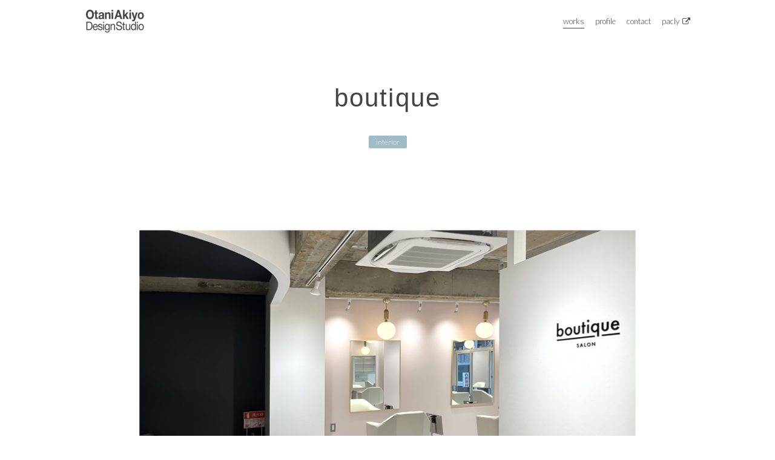

--- FILE ---
content_type: text/html; charset=UTF-8
request_url: https://otaniakiyo.com/works/blend-2-2-3-2-2-4-2-2/
body_size: 4505
content:
<!DOCTYPE html>
<!--[if IE 7]>
<html class="ie ie7" lang="ja">
<![endif]-->
<!--[if IE 8]>
<html class="ie ie8" lang="ja">
<![endif]-->
<!--[if !(IE 7) | !(IE 8)  ]><!-->
<html lang="ja">
<!--<![endif]-->
<head>
<meta charset="UTF-8" />
<meta http-equiv="X-UA-Compatible" content="IE=Edge,chrome=1" />
<meta name="Description" content="グラフィック、プロダクト、インテリア、WEBなどのデザイン業務全般を請け負うフリーランスのデザイナーです。プロジェクトごとにチームを編成し、企画から進行管理、制作、保守まで、トータルに企業活動をアシストします。" />
<meta name="Keywords" content="Akiyo Otani,大谷晃代,デザイナー,デザイン事務所,店舗内装,サロン内装、大阪,大阪市内,京都,神戸,和歌山,ネギスコビル,Pacly,かおのある将棋" />
<meta name="viewport" content="width=580" />
<meta property="og:type" content="website" />
<meta property="og:locale" content="ja_JP" />
<meta property="og:description" content="Otani Akiyo Design Studio | Graphic, WEB, Interior, Product. Akiyo Otani is a designer of the Pacly Expressive Shogi." />
<meta property="og:url" content="https://otaniakiyo.com" />
<meta property="og:image" content="https://otaniakiyo.com/images/common/ogp.jpg" />
<meta property="og:site_name" content="Otani Akiyo Design Studio" />
<meta property="og:title" content="boutique | Otani Akiyo Design Studio" />
<link rel="apple-touch-icon" sizes="180x180" href="https://otaniakiyo.com/images/common/icons/apple-touch-icon.png">
<link rel="icon" type="image/png" sizes="32x32" href="https://otaniakiyo.com/images/common/icons/favicon-32x32.png">
<link rel="icon" type="image/png" sizes="16x16" href="https://otaniakiyo.com/images/common/icons/favicon-16x16.png">
<link rel="manifest" href="https://otaniakiyo.com/images/common/icons/site.webmanifest">
<link rel="mask-icon" href="https://otaniakiyo.com/images/common/icons/safari-pinned-tab.svg" color="#777777">
<link rel="shortcut icon" href="https://otaniakiyo.com/images/common/icons/favicon.ico">
<meta name="msapplication-TileColor" content="#000000">
<meta name="msapplication-config" content="https://otaniakiyo.com/images/common/icons/browserconfig.xml">
<meta name="theme-color" content="#ffffff">
<link href="https://fonts.googleapis.com/css?family=Lato:100,300,400,700,900" rel="stylesheet" type="text/css" id="css_sans" />
<link href="https://fonts.googleapis.com/css?family=Montserrat:400,700" rel="stylesheet" type="text/css" id="css_serif" />
<link href="https://fonts.googleapis.com/css?family=Open+Sans+Condensed:300" rel="stylesheet" type="text/css" id="css_condensed" />
<link href="https://otaniakiyo.com/css/reset.css" rel="stylesheet" type="text/css" />
<link href="https://otaniakiyo.com/css/common.css" rel="stylesheet" type="text/css" />
<link href="https://otaniakiyo.com/css/font-awesome.css" rel="stylesheet" type="text/css" />
<link href="https://otaniakiyo.com/css/works.css" rel="stylesheet" type="text/css" />
<script src="https://otaniakiyo.com/js/js.cookie.js" type="text/javascript" charset="utf-8"></script>
<script src="https://otaniakiyo.com/js/jquery-2.2.4.js" type="text/javascript" charset="utf-8"></script>
<script src="https://otaniakiyo.com/js/jquery-migrate-1.4.1.js" type="text/javascript" charset="utf-8"></script>
<script src="https://otaniakiyo.com/js/jquery.easing-1.3.js" type="text/javascript" charset="utf-8"></script>
<script src="https://otaniakiyo.com/js/jquery.inview.js" type="text/javascript" charset="utf-8"></script>
<script src="https://otaniakiyo.com/js/jquery.mixitup.js" type="text/javascript" charset="utf-8"></script>
<script src="https://otaniakiyo.com/js/common.js" type="text/javascript" charset="utf-8"></script>
<noscript>
<link href="https://otaniakiyo.com/css/noscript.css" rel="stylesheet" type="text/css" media="all" />
</noscript>
<title>boutique | Otani Akiyo Design Studio</title>
<!--[if lt IE 9]>
<script src="https://otaniakiyo.com/js/IE9.js" type="text/javascript" charset="utf-8"></script>
<script src="https://otaniakiyo.com/js/mediaqueries.js" type="text/javascript" charset="utf-8"></script>
<![endif]-->
<!--[if lt IE 8]>
<link href="https://otaniakiyo.com/css/ie.css" rel="stylesheet" type="text/css" />
<![endif]-->
<!--[if lte IE 7]>
<link href="https://otaniakiyo.com/css/ie.css" rel="stylesheet" type="text/css" media="all" />
<script src="https://otaniakiyo.com/js/DD_belatedPNG_0.0.8a-min.js" type="text/css" charset="utf-8"></script>
<script>
	DD_belatedPNG.fix('img,a,p,ol,ul,li,dl,dt,dd,h1,h2,h3,div,span,.png');
</script>
<![endif]-->
<script type="text/javascript">

(function(i,s,o,g,r,a,m){i['GoogleAnalyticsObject']=r;i[r]=i[r]||function(){
	(i[r].q=i[r].q||[]).push(arguments)},i[r].l=1*new Date();a=s.createElement(o),m=s.getElementsByTagName(o)[0];a.async=1;a.src=g;m.parentNode.insertBefore(a,m)
})(window,document,'script','https://www.google-analytics.com/analytics.js','ga');

ga('create', 'UA-86449990-1', 'auto');
ga('send', 'pageview');

</script>

<title>boutique</title>
<meta name='robots' content='max-image-preview:large' />
<link rel='stylesheet' id='wp-block-library-css' href='https://otaniakiyo.com/WP/wp-includes/css/dist/block-library/style.min.css?ver=6.1.9' type='text/css' media='all' />
<link rel='stylesheet' id='classic-theme-styles-css' href='https://otaniakiyo.com/WP/wp-includes/css/classic-themes.min.css?ver=1' type='text/css' media='all' />
<style id='global-styles-inline-css' type='text/css'>
body{--wp--preset--color--black: #000000;--wp--preset--color--cyan-bluish-gray: #abb8c3;--wp--preset--color--white: #ffffff;--wp--preset--color--pale-pink: #f78da7;--wp--preset--color--vivid-red: #cf2e2e;--wp--preset--color--luminous-vivid-orange: #ff6900;--wp--preset--color--luminous-vivid-amber: #fcb900;--wp--preset--color--light-green-cyan: #7bdcb5;--wp--preset--color--vivid-green-cyan: #00d084;--wp--preset--color--pale-cyan-blue: #8ed1fc;--wp--preset--color--vivid-cyan-blue: #0693e3;--wp--preset--color--vivid-purple: #9b51e0;--wp--preset--gradient--vivid-cyan-blue-to-vivid-purple: linear-gradient(135deg,rgba(6,147,227,1) 0%,rgb(155,81,224) 100%);--wp--preset--gradient--light-green-cyan-to-vivid-green-cyan: linear-gradient(135deg,rgb(122,220,180) 0%,rgb(0,208,130) 100%);--wp--preset--gradient--luminous-vivid-amber-to-luminous-vivid-orange: linear-gradient(135deg,rgba(252,185,0,1) 0%,rgba(255,105,0,1) 100%);--wp--preset--gradient--luminous-vivid-orange-to-vivid-red: linear-gradient(135deg,rgba(255,105,0,1) 0%,rgb(207,46,46) 100%);--wp--preset--gradient--very-light-gray-to-cyan-bluish-gray: linear-gradient(135deg,rgb(238,238,238) 0%,rgb(169,184,195) 100%);--wp--preset--gradient--cool-to-warm-spectrum: linear-gradient(135deg,rgb(74,234,220) 0%,rgb(151,120,209) 20%,rgb(207,42,186) 40%,rgb(238,44,130) 60%,rgb(251,105,98) 80%,rgb(254,248,76) 100%);--wp--preset--gradient--blush-light-purple: linear-gradient(135deg,rgb(255,206,236) 0%,rgb(152,150,240) 100%);--wp--preset--gradient--blush-bordeaux: linear-gradient(135deg,rgb(254,205,165) 0%,rgb(254,45,45) 50%,rgb(107,0,62) 100%);--wp--preset--gradient--luminous-dusk: linear-gradient(135deg,rgb(255,203,112) 0%,rgb(199,81,192) 50%,rgb(65,88,208) 100%);--wp--preset--gradient--pale-ocean: linear-gradient(135deg,rgb(255,245,203) 0%,rgb(182,227,212) 50%,rgb(51,167,181) 100%);--wp--preset--gradient--electric-grass: linear-gradient(135deg,rgb(202,248,128) 0%,rgb(113,206,126) 100%);--wp--preset--gradient--midnight: linear-gradient(135deg,rgb(2,3,129) 0%,rgb(40,116,252) 100%);--wp--preset--duotone--dark-grayscale: url('#wp-duotone-dark-grayscale');--wp--preset--duotone--grayscale: url('#wp-duotone-grayscale');--wp--preset--duotone--purple-yellow: url('#wp-duotone-purple-yellow');--wp--preset--duotone--blue-red: url('#wp-duotone-blue-red');--wp--preset--duotone--midnight: url('#wp-duotone-midnight');--wp--preset--duotone--magenta-yellow: url('#wp-duotone-magenta-yellow');--wp--preset--duotone--purple-green: url('#wp-duotone-purple-green');--wp--preset--duotone--blue-orange: url('#wp-duotone-blue-orange');--wp--preset--font-size--small: 13px;--wp--preset--font-size--medium: 20px;--wp--preset--font-size--large: 36px;--wp--preset--font-size--x-large: 42px;--wp--preset--spacing--20: 0.44rem;--wp--preset--spacing--30: 0.67rem;--wp--preset--spacing--40: 1rem;--wp--preset--spacing--50: 1.5rem;--wp--preset--spacing--60: 2.25rem;--wp--preset--spacing--70: 3.38rem;--wp--preset--spacing--80: 5.06rem;}:where(.is-layout-flex){gap: 0.5em;}body .is-layout-flow > .alignleft{float: left;margin-inline-start: 0;margin-inline-end: 2em;}body .is-layout-flow > .alignright{float: right;margin-inline-start: 2em;margin-inline-end: 0;}body .is-layout-flow > .aligncenter{margin-left: auto !important;margin-right: auto !important;}body .is-layout-constrained > .alignleft{float: left;margin-inline-start: 0;margin-inline-end: 2em;}body .is-layout-constrained > .alignright{float: right;margin-inline-start: 2em;margin-inline-end: 0;}body .is-layout-constrained > .aligncenter{margin-left: auto !important;margin-right: auto !important;}body .is-layout-constrained > :where(:not(.alignleft):not(.alignright):not(.alignfull)){max-width: var(--wp--style--global--content-size);margin-left: auto !important;margin-right: auto !important;}body .is-layout-constrained > .alignwide{max-width: var(--wp--style--global--wide-size);}body .is-layout-flex{display: flex;}body .is-layout-flex{flex-wrap: wrap;align-items: center;}body .is-layout-flex > *{margin: 0;}:where(.wp-block-columns.is-layout-flex){gap: 2em;}.has-black-color{color: var(--wp--preset--color--black) !important;}.has-cyan-bluish-gray-color{color: var(--wp--preset--color--cyan-bluish-gray) !important;}.has-white-color{color: var(--wp--preset--color--white) !important;}.has-pale-pink-color{color: var(--wp--preset--color--pale-pink) !important;}.has-vivid-red-color{color: var(--wp--preset--color--vivid-red) !important;}.has-luminous-vivid-orange-color{color: var(--wp--preset--color--luminous-vivid-orange) !important;}.has-luminous-vivid-amber-color{color: var(--wp--preset--color--luminous-vivid-amber) !important;}.has-light-green-cyan-color{color: var(--wp--preset--color--light-green-cyan) !important;}.has-vivid-green-cyan-color{color: var(--wp--preset--color--vivid-green-cyan) !important;}.has-pale-cyan-blue-color{color: var(--wp--preset--color--pale-cyan-blue) !important;}.has-vivid-cyan-blue-color{color: var(--wp--preset--color--vivid-cyan-blue) !important;}.has-vivid-purple-color{color: var(--wp--preset--color--vivid-purple) !important;}.has-black-background-color{background-color: var(--wp--preset--color--black) !important;}.has-cyan-bluish-gray-background-color{background-color: var(--wp--preset--color--cyan-bluish-gray) !important;}.has-white-background-color{background-color: var(--wp--preset--color--white) !important;}.has-pale-pink-background-color{background-color: var(--wp--preset--color--pale-pink) !important;}.has-vivid-red-background-color{background-color: var(--wp--preset--color--vivid-red) !important;}.has-luminous-vivid-orange-background-color{background-color: var(--wp--preset--color--luminous-vivid-orange) !important;}.has-luminous-vivid-amber-background-color{background-color: var(--wp--preset--color--luminous-vivid-amber) !important;}.has-light-green-cyan-background-color{background-color: var(--wp--preset--color--light-green-cyan) !important;}.has-vivid-green-cyan-background-color{background-color: var(--wp--preset--color--vivid-green-cyan) !important;}.has-pale-cyan-blue-background-color{background-color: var(--wp--preset--color--pale-cyan-blue) !important;}.has-vivid-cyan-blue-background-color{background-color: var(--wp--preset--color--vivid-cyan-blue) !important;}.has-vivid-purple-background-color{background-color: var(--wp--preset--color--vivid-purple) !important;}.has-black-border-color{border-color: var(--wp--preset--color--black) !important;}.has-cyan-bluish-gray-border-color{border-color: var(--wp--preset--color--cyan-bluish-gray) !important;}.has-white-border-color{border-color: var(--wp--preset--color--white) !important;}.has-pale-pink-border-color{border-color: var(--wp--preset--color--pale-pink) !important;}.has-vivid-red-border-color{border-color: var(--wp--preset--color--vivid-red) !important;}.has-luminous-vivid-orange-border-color{border-color: var(--wp--preset--color--luminous-vivid-orange) !important;}.has-luminous-vivid-amber-border-color{border-color: var(--wp--preset--color--luminous-vivid-amber) !important;}.has-light-green-cyan-border-color{border-color: var(--wp--preset--color--light-green-cyan) !important;}.has-vivid-green-cyan-border-color{border-color: var(--wp--preset--color--vivid-green-cyan) !important;}.has-pale-cyan-blue-border-color{border-color: var(--wp--preset--color--pale-cyan-blue) !important;}.has-vivid-cyan-blue-border-color{border-color: var(--wp--preset--color--vivid-cyan-blue) !important;}.has-vivid-purple-border-color{border-color: var(--wp--preset--color--vivid-purple) !important;}.has-vivid-cyan-blue-to-vivid-purple-gradient-background{background: var(--wp--preset--gradient--vivid-cyan-blue-to-vivid-purple) !important;}.has-light-green-cyan-to-vivid-green-cyan-gradient-background{background: var(--wp--preset--gradient--light-green-cyan-to-vivid-green-cyan) !important;}.has-luminous-vivid-amber-to-luminous-vivid-orange-gradient-background{background: var(--wp--preset--gradient--luminous-vivid-amber-to-luminous-vivid-orange) !important;}.has-luminous-vivid-orange-to-vivid-red-gradient-background{background: var(--wp--preset--gradient--luminous-vivid-orange-to-vivid-red) !important;}.has-very-light-gray-to-cyan-bluish-gray-gradient-background{background: var(--wp--preset--gradient--very-light-gray-to-cyan-bluish-gray) !important;}.has-cool-to-warm-spectrum-gradient-background{background: var(--wp--preset--gradient--cool-to-warm-spectrum) !important;}.has-blush-light-purple-gradient-background{background: var(--wp--preset--gradient--blush-light-purple) !important;}.has-blush-bordeaux-gradient-background{background: var(--wp--preset--gradient--blush-bordeaux) !important;}.has-luminous-dusk-gradient-background{background: var(--wp--preset--gradient--luminous-dusk) !important;}.has-pale-ocean-gradient-background{background: var(--wp--preset--gradient--pale-ocean) !important;}.has-electric-grass-gradient-background{background: var(--wp--preset--gradient--electric-grass) !important;}.has-midnight-gradient-background{background: var(--wp--preset--gradient--midnight) !important;}.has-small-font-size{font-size: var(--wp--preset--font-size--small) !important;}.has-medium-font-size{font-size: var(--wp--preset--font-size--medium) !important;}.has-large-font-size{font-size: var(--wp--preset--font-size--large) !important;}.has-x-large-font-size{font-size: var(--wp--preset--font-size--x-large) !important;}
.wp-block-navigation a:where(:not(.wp-element-button)){color: inherit;}
:where(.wp-block-columns.is-layout-flex){gap: 2em;}
.wp-block-pullquote{font-size: 1.5em;line-height: 1.6;}
</style>
</head>

<body data-ocssl='1' id="" class="page_single">

<div id="header" class="clearfix">
	
	<div class="inner clearfix">
		
			
		<div id="menu">
			
			<h1 class="webfont lato"><a href="https://otaniakiyo.com">Otani Akiyo Design Studio</a></h1>
			
			<div id="menu_global" class="clearfix">
				
				<ul class="clearfix webfont lato liter">
					<li id="menu_works" class=" active"><a href="https://otaniakiyo.com/works/">works</a></li>
					<li id="menu_profile" class=""><a href="https://otaniakiyo.com/profile/">profile</a></li>
					<li id="menu_contact" class=""><a href="https://otaniakiyo.com/contact/">contact</a></li>
					<li id="menu_pacly" class=""><a href="http://pacly.com/" target="_blank">pacly<i class="fa fa-external-link" aria-hidden="true"></i></a></li>
				</ul>
				
			</div><!--/menu_global-->
			
		</div><!--/menu-->
		
			
	</div><!--/inner-->
	
</div><!--/header-->

<div id="waist">
	
	<div id="works_single">
		
		<div class="inner clearfix">
			
			<h2 class="title title_ja">boutique</h2>
			
			<p id="work_categories" class="webfont lato liter"><span class="label label_interior">interior</span></p>
			
			<div id="work_gallery">
				
				<ul>
					<li><img src="https://otaniakiyo.com/images/2023/06/work_boutique_interior_image_a.jpg" alt="" /></li>
					<li><img src="https://otaniakiyo.com/images/2023/06/work_boutique_interior_image_b.jpg" alt="" /></li>
				</ul>
				
			</div><!--/work_gallery-->
			
			<div id="work_data">
				
				<dl class="work_data_list webfont lato liter clearfix">
					<dt>website</dt>
					<dd><p><a href="" target="_blank"></a></p></dd>
					<dt>role</dt>
					<dd><span class="label label_role">design</span></dd>
				</dl>
				
			</div><!--/work_data-->
			
			<div id="navi" class="clearfix">
   			
				
				<p id="navi_next" class="more webfont lato liter"><a href="https://otaniakiyo.com/works/blend-2-2-3-2-2-4-2-2-2/"><i class="fa fa-angle-left" aria-hidden="true"></i><span class="label">next</span></a></p>
				
				
				
				<p id="navi_prev" class="more webfont lato liter"><a href="https://otaniakiyo.com/works/blend-2-2-3-2-2-4-2/"><i class="fa fa-angle-right" aria-hidden="true"></i><span class="label">prev</span></a></p>
				
    			
				
				<p id="navi_list" class="more webfont lato liter"><a href="https://otaniakiyo.com/works/"><i class="fa fa-angle-down" aria-hidden="true"></i><span class="label">all works</span></a></p>
					
			</div><!--/navi-->
			
		</div><!--/inner-->
		
	</div><!--/works_single-->
	
</div><!--/waist-->

<div id="footer">
	
	<div class="inner">
		
		<h3 id="copyright" class="webfont lato">Copyright &copy; 2016 <a href="https://otaniakiyo.com" target="_blank">Otani Akiyo Design Studio</a></h3>
		
	</div><!--/inner-->
		
</div><!--/footer-->

<script type="text/javascript">

//jquery
$(window).load(function(){

	
	//jquery.mixitup
	$('.works_list').mixItUp({
		selectors: {
			target: '.work'
		},
		animation: {
			effects: 'fade'
		},
		callbacks: {
			onMixLoad: function(state){
				$('#footer').fadeIn();
			}
		}
	});
		

});

</script>


</body>
</html>

--- FILE ---
content_type: text/css
request_url: https://otaniakiyo.com/css/reset.css
body_size: 808
content:
@charset "utf-8";

/* ブラウザ標準CSSリセット用CSS */

@font-face {
	font-family: 'MyYuGothicM';
	font-weight: normal;
	src: local('YuGothic-Medium');
}
@font-face {
	font-family: 'MyYuGothicM';
	font-weight: bold;
	src: local('YuGothic-Bold');
}
html {
	font-family: MyYuGothicM, YuGothic, sans-serif;
}

body,div,dl,dt,dd,ul,ol,li,h1,h2,h3,h4,h5,h6,pre,form,fieldset,input,textarea,p,blockquote,th,td{margin:0;padding:0;}
body{
	*font-size: small; /*IE7*/
	*font: x-small; /*IE6*/
	font-size: 13px;
	line-height: 1.5;
}

/*html:\66irst-child body {
	font-size:12px; safari only \
}*/
table{font-size:inherit;font:100%;border-collapse:collapse;border-spacing:0;line-height:1.5em;}
fieldset,img{border:0;}
address,caption,cite,code,dfn,em,strong,th,var{font-style:normal;font-weight:normal;}
ol,ul {list-style:none;}
caption,th {text-align:left;}
h1,h2,h3,h4,h5,h6{font-size:100%;font-weight:normal;}
q:before,q:after{content:'';}
abbr,acronym {border:0;}
textarea {font-size:100%;}
img {vertical-align:bottom;}


/* form */

select option {padding:0 0.5em;}
form label{cursor:pointer;}
input:focus,select:focus,textarea:focus{
}
button {
	padding: 0px;
}
_input,
button,
textarea,
select {
		-moz-appearance: none;
		-webkit-appearance: none;
	appearance: none;
	border-radius: 0;
}



/* Clieafix */

.clearfix:after {
	content: " ";
	display: block;
	clear: both;
}


/* For IE 6/7 (trigger hasLayout) */
.clearfix {
	zoom:1;
}


/* FocusOFF */

a:focus {
	outline:none;
}
a {
	outline:none;
	overflow:hidden;
	text-decoration:none;
}
a:hover {
	text-decoration:underline;
}



--- FILE ---
content_type: text/css
request_url: https://otaniakiyo.com/css/common.css
body_size: 1526
content:
html,
body {
}
html {
	position: relative;
	overflow: auto;
}
body {
	position: relative;
	min-width: 1000px;
	height: 100%;
	color: #444;
	overflow-x: hidden;
}
::selection {
	background: #ADB2BF;
}
::-moz-selection {
	background: #ADB2BF;
}
a {
	color: #444;
	text-decoration: underline;
}
.inner {
	position: relative;
	margin: 0 auto;
	width: 1000px;
}
.section {
	margin: 0 auto 120px auto;
}
.lefter {
	float: left;
}
.righter {
	float: right;
}
.half {
	width: 460px;
}
.bolder {
	font-weight: bold;
}
.webfont {
	font-family: 'Century Gothic','Montserrat','Muli',sans-serif !important;
	font-weight: 400;
}
.webfont.serif {
	font-family: 'Amiri', serif !important;
}
.webfont.sans {
	font-family: 'Century Gothic','Montserrat','Muli',sans-serif !important;
}
.webfont.lato {
	font-family: 'Lato', sans-serif !important;
}
.webfont.pinyon {
	font-family: 'Pinyon Script', cursive !important;
}
.webfont.condensed {
	font-family: 'Open Sans Condensed', sans-serif !important;
}
.webfont.boldest {
	font-weight: 900 !important;
}
.webfont.bolder {
	font-weight: 700 !important;
}
.webfont.liter {
	font-weight: 300 !important;
}
.webfont.litest {
	font-weight: 100 !important;
}
.webfont.italic {
	font-style: italic;
}
h2.title {
	margin-bottom: 30px;
	font-size: 42px;
	text-align: center;
	letter-spacing: 0.05em;
}
h2.title a {
	text-decoration: none;
}
.heading {
	position: relative;
	margin-bottom: 30px;
}
.heading.bordered {
	padding-bottom: 12px;
	border-bottom: solid 1px #111;
}
.heading .label {
	font-size: 16px;
}
.heading .details {
	position: absolute;
	right: 0;
	top: 0;
	font-size: 18px;
}
h3.title {
	margin-bottom: 39px;
	font-size: 21px;
	text-align: center;
	letter-spacing: 0.05em;
}
.heading h3.title {
	margin-bottom: 0px;
	padding-right: 30px;
}
p {
	margin-bottom: 18px;
	font-size: 13px;
	line-height: 1.8em;
}
.link a {
	display: block;
	padding: 9px;
	font-size: 15px;
	text-decoration: none;
	text-align: center;
	border: solid 1px #111;
		-o-border-radius: 3px;
		-ms-border-radius: 3px;
		-moz-border-radius: 3px;
		-webkit-border-radius: 3px;
	border-radius: 3px;
	background: #FFF;
		-o-transition: all 200ms linear;
		-ms-transition: all 200ms linear;
		-moz-transition: all 200ms linear;
		-webkit-transition: all 200ms linear;
	transition: all 200ms linear;
}
.link a:hover {
	color: #FFF;
	background: #111;
		-o-transition: all 200ms linear;
		-ms-transition: all 200ms linear;
		-moz-transition: all 200ms linear;
		-webkit-transition: all 200ms linear;
	transition: all 200ms linear;
}
.more a {
	display: block;
	margin: 30px auto;
	width: 28px;
	height: 28px;
	line-height: 28px;
	text-align: center;
	font-size: 15px;
	color: #FFF;
	background: #111;
		-o-border-radius: 14px;
		-ms-border-radius: 14px;
		-moz-border-radius: 14px;
		-webkit-border-radius: 14px;
	border-radius: 14px;
		-o-transition: all 100ms linear;
		-ms-transition: all 100ms linear;
		-moz-transition: all 100ms linear;
		-webkit-transition: all 100ms linear;
	transition: all 100ms linear;
	text-decoration: none;
	overflow: hidden;
}
.more a i {
	width: 28px;
	height: 28px;
	line-height: 28px;
	text-align: center;
}
.more a .label {
	display: none;
}
.more a:hover {	
	width: 100px;
	text-align: left;
		-o-transition: all 100ms linear;
		-ms-transition: all 100ms linear;
		-moz-transition: all 100ms linear;
		-webkit-transition: all 100ms linear;
	transition: all 100ms linear;
}
.more a:hover .label {
	display: inline;
	line-height: 28px;
}
.more.empty {
	margin: 30px 0;
	padding: 0;
	width: 28px;
	height: 28px;
	line-height: 28px;
	text-align: center;
	font-size: 15px;
	color: #FFF;
	background: #DDD;
		-o-border-radius: 14px;
		-ms-border-radius: 14px;
		-moz-border-radius: 14px;
		-webkit-border-radius: 14px;
	border-radius: 14px;
		-o-transition: all 100ms linear;
		-ms-transition: all 100ms linear;
		-moz-transition: all 100ms linear;
		-webkit-transition: all 100ms linear;
	transition: all 100ms linear;
	text-decoration: none;
	overflow: hidden;
}
.empty {
	padding: 150px 0;
	text-align: center;
	font-size: 15px;
	color: #DDD;
}

/* Header */

#header {
	margin-bottom: 60px;
/*
		-o-box-shadow: 0px 2px 3px -3px rgba(0,0,0,0.2);
		-ms-box-shadow: 0px 2px 3px -3px rgba(0,0,0,0.2);
		-moz-box-shadow: 0px 2px 3px -3px rgba(0,0,0,0.2);
		-webkit-box-shadow: 0px 2px 3px -3px rgba(0,0,0,0.2);
	box-shadow: 0px 2px 3px -3px rgba(0,0,0,0.2);
	background: rgba(0,0,0,0.2);
*/
}
#header .inner {
	padding: 15px 0;
}
#header h1 {
	float: left;
}
#header h1 a {
	display: block;
	width: 100px;
	height: 40px;
	font-size: 18px;
	background: url(../images/common/otaniakiyo.com.png) no-repeat 0 0;
	background-size: 100px 40px;
	text-indent: 100%;
	white-space: nowrap;
	overflow: hidden;
}
#header #menu_global ul {
	float: right;
}
#header #menu_global li {
	float: left;
	margin-left: 18px;
}
#header #menu_global a {
	padding-bottom: 3px;
	font-size: 13px;
	line-height: 40px;
	text-decoration: none;
	color: #FFF;
	color: #444;
	border-bottom: solid 1px #FFF;
}
#header #menu_global .active a {
	border-bottom: solid 1px #444;
}
#header #menu_global li i {
	margin-left: 5px;
}


/* Waist */

/** Profile **/

.profile_list {
	margin: 0 auto 45px auto;
	width: 440px;
	font-size: 15px;
}
.profile_list p {
	margin-bottom: 0;
}
.profile_list dt {
	clear: both;
	float: left;
	width: 220px;
}
.profile_list dd {
	margin-bottom: 15px;
	padding: 0 0 15px 220px;
	width: 220px;
	text-align: right;
	border-bottom: dotted 1px #DDD;
}
.profile_list .profile_ja {
	font-family: MyYuGothicM, YuGothic, sans-serif;
	color: #666;
	font-size: 13px;
}
.profile_list dt.profile_full {
	float: none;
	margin-bottom: 9px;
	width: 440px;
}
.profile_list dd.profile_full {
	padding-left: 0;
	width: 440px;
	text-align: left;
}

/** Navi **/

#navi {
	position: relative;
}
#navi_next {
	float: left;
	margin-left: 200px;
}
#navi_prev {
	float: right;
	margin-right: 200px;
}
#navi_next.more a,
#navi_prev.more a {
	background: #142C5E !important;
}
#navi_list {
	position: absolute;
	top: 0;
	left: 50%;
	margin-left: -14px;
}



/* Footer */

#footer .inner {
	padding: 120px 0;
}
#copyright {
	text-align: center;
	color: #888;
	font-size: 11px;
	letter-spacing: 0.05em;
}
#copyright a {
	color: #888;
	text-decoration: none;
		-o-transition: all 200ms linear;
		-ms-transition: all 200ms linear;
		-moz-transition: all 200ms linear;
		-webkit-transition: all 200ms linear;
	transition: all 200ms linear;
}
#copyright a:hover {
	border-bottom: solid 1px #DDD;
		-o-transition: all 200ms linear;
		-ms-transition: all 200ms linear;
		-moz-transition: all 200ms linear;
		-webkit-transition: all 200ms linear;
	transition: all 200ms linear;
}


.message {
	padding: 100px 0;
	text-align: center;
	color: #888;
	font-size: 15px;
}

--- FILE ---
content_type: text/css
request_url: https://otaniakiyo.com/css/works.css
body_size: 822
content:
/* Works */


#works_list .inner {
	width: 90%;
}

#works_list {
}
#works_list .work {
	display: none;
	float: left;
	margin: 0%;
	width: 25%;
	background: #FFF;
}
#works_list .work:hover {
}

#works_categories {
	margin-bottom: 30px;
}
#works_categories ul {
	position: relative;
	float: left;
	left: 50%;
}
#works_categories li {
	position: relative;
	left: -50%;
	float: left;
	margin: 0 18px;
	overflow: hidden;
	border-bottom: solid 1px #FFF;
	cursor: pointer;
}
#works_categories li.active {
	border-bottom: solid 1px #111;
}

.work:nth-of-type(4n + 1){
	clear: both;
	margin-bottom: 1em;
}
.work .work_inner {
	margin: 9px;
	border: solid 1px #F0F0F0;
	border: none;
	border-top: solid 2px #333;
}
.work.work_graphic .work_inner {
	border-top: solid 2px #C89FC0;
}
.work.work_logo .work_inner {
	border-top: solid 2px #98D1C1;
}
.work.work_web .work_inner {
	border-top: solid 2px #9FC8B3;
}
.work.work_interior .work_inner {
	border-top: solid 2px #9FBBC8;
}
.work.work_product .work_inner {
	border-top: solid 2px #9fA7C8;
}
.work.work_others .work_inner {
	border-top: solid 2px #C8B79F;
}
.work.work_pacly .work_inner {
	border-top: solid 2px #E19696;
}

.work .work_eyecatch {
	margin-bottom: 0;
	margin-bottom: 0.6em;
	background: #F0F0F0;
	text-align: center;
	width: 100%;
	color: #FFF;
	border: solid 1px #F0F0F0;
}
.work .work_eyecatch img {
	width: 100%;
	height: auto;
}
.work h3.title {
	margin-bottom: 0;
	padding: 15px;
	padding: 0;
	height: 3em;
	height: auto;
	font-size: 12px;
	text-align: left;
	color: #FFF;
	color: #222;
	background: #333;
	background: none;
}

#work_categories {
	margin-bottom: 60px;
	text-align: center;
}
#work_categories .label {
	margin: 0 12px;
	padding: 3px 12px;
	font-size: 12px;
		-o-border-radius: 2px;
		-ms-border-radius: 2px;
		-moz-border-radius: 2px;
		-webkit-border-radius: 2px;
	border-radius: 2px;
}
#work_categories .label.label_graphic {
	color: #FFF;
	background: #C89FC0;
}
#work_categories .label.label_logo {
	color: #FFF;
	background: #98D1C1;
}
#work_categories .label.label_web {
	color: #FFF;
	background: #9FC8B3;
}
#work_categories .label.label_interior {
	color: #FFF;
	background: #9FBBC8;
}
#work_categories .label.label_product {
	color: #FFF;
	background: #9fA7C8;
}
#work_categories .label.label_others {
	color: #FFF;
	background: #C8B79F;
}
#work_categories .label.label_pacly {
	color: #FFF;
	background: #E19696;
}


#work_gallery {
	margin-bottom: 90px;
}
#work_gallery li {
	margin-bottom: 2px;
	margin-bottom: 0;
	text-align: center;
}
#work_gallery img {
	max-width: 100%;
	width: 100%;
	height: auto;
}


.work_data_list {
	margin: 0 auto 45px auto;
	width: 440px;
	font-size: 15px;
}
.work_data_list p {
	margin-bottom: 0;
}
.work_data_list dt {
	clear: both;
	float: left;
	width: 220px;
}
.work_data_list dd {
	margin-bottom: 15px;
	padding: 0 0 15px 220px;
	width: 220px;
	text-align: right;
	border-bottom: dotted 1px #DDD;
}
.work_data_list .work_data_ja {
	font-family: MyYuGothicM, YuGothic, sans-serif;
	color: #666;
	font-size: 13px;
}

.label_role {
	margin-left: 6px;
}


--- FILE ---
content_type: application/javascript
request_url: https://otaniakiyo.com/js/common.js
body_size: 887
content:
$(function(){
		
	//アンカーリンクをクリックした時の処理
	$('a.anchor').click(function(){
		
		var offset = $(this).attr('data-offset');
		if(offset === undefined){
			var offset = 0;
		} else {
			var offset = offset;
		}
		var speed = 600;
		
		if($(this).attr('href') == '#top'){
			$('body,html').animate({
				scrollTop: 0
			},speed,'easeOutExpo');
			return false;
		} else {
			var href= $(this).attr('href');
			var target = $(href == '#' || href == '' ? 'html' : href);
			var position = target.offset().top - offset;
			$('body,html').animate({
				scrollTop: position
			},speed,'easeOutExpo');
			return false;
		}
	});
	
/*
	$(function(){
		var header = $('#header');
		var header_top = 114;
		$(window).scroll(function () {
			if($(window).scrollTop() >= header_top) {
				header.addClass('fixed');
				$('body').css('margin-top','40px');
			} else {
				header.removeClass('fixed');
				$('body').css('margin-top','0px');
			}
		});
	});
*/

});


--- FILE ---
content_type: text/plain
request_url: https://www.google-analytics.com/j/collect?v=1&_v=j102&a=1690921677&t=pageview&_s=1&dl=https%3A%2F%2Fotaniakiyo.com%2Fworks%2Fblend-2-2-3-2-2-4-2-2%2F&ul=en-us%40posix&dt=boutique%20%7C%20Otani%20Akiyo%20Design%20Studio&sr=1280x720&vp=1280x720&_u=IEBAAEABAAAAACAAI~&jid=361902286&gjid=2016527890&cid=478130724.1765098418&tid=UA-86449990-1&_gid=530997878.1765098418&_r=1&_slc=1&z=1190588771
body_size: -450
content:
2,cG-K0H956QMB1